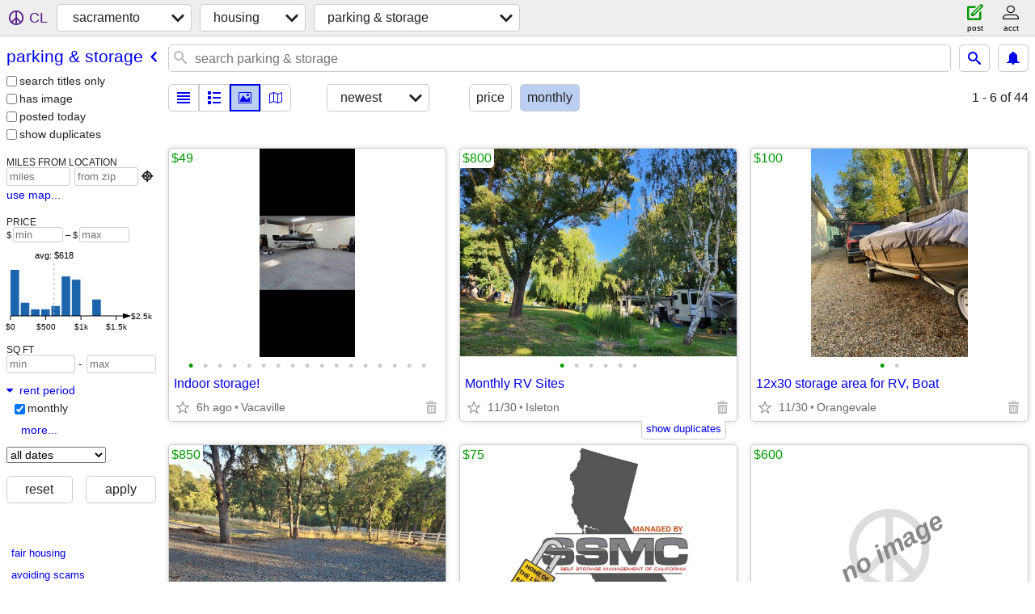

--- FILE ---
content_type: text/html; charset=utf-8
request_url: https://sacramento.craigslist.org/search/prk?rent_period=3
body_size: 8158
content:
<!DOCTYPE html>
<html>
<head>
    
	<meta charset="UTF-8">
	<meta http-equiv="X-UA-Compatible" content="IE=Edge">
	<meta name="viewport" content="width=device-width,initial-scale=1">
	<meta property="og:site_name" content="craigslist">
	<meta name="twitter:card" content="preview">
	<meta property="og:title" content="sacramento parking &amp; storage - craigslist">
	<meta name="description" content="sacramento parking &amp; storage - craigslist">
	<meta property="og:description" content="sacramento parking &amp; storage - craigslist">
	<meta property="og:url" content="https://sacramento.craigslist.org/search/prk">
	<title>sacramento parking &amp; storage - craigslist</title>
	<link rel="canonical" href="https://sacramento.craigslist.org/search/prk">
	<link rel="alternate" href="https://sacramento.craigslist.org/search/prk" hreflang="x-default">



    <link rel="icon" href="/favicon.ico" id="favicon" />

<script type="application/ld+json" id="ld_searchpage_data" >
    {"@type":"SearchResultsPage","description":"Parking & Storage in Sacramento","breadcrumb":{"itemListElement":[{"item":"https://sacramento.craigslist.org","position":1,"name":"sacramento.craigslist.org","@type":"ListItem"},{"name":"housing","@type":"ListItem","item":"https://sacramento.craigslist.org/search/hhh","position":2},{"item":"https://sacramento.craigslist.org/search/prk","position":3,"name":"parking & storage","@type":"ListItem"}],"@type":"BreadcrumbList","@context":"https://schema.org"},"@context":"https://schema.org"}
</script>


<script type="application/ld+json" id="ld_searchpage_results" >
    {"@context":"https://schema.org","@type":"ItemList","itemListElement":[{"item":{"@context":"http://schema.org","latitude":38.3847001474617,"longitude":-121.988695110255,"@type":"Place","address":{"addressLocality":"Vacaville","postalCode":"","addressCountry":"","addressRegion":"CA","streetAddress":"","@type":"PostalAddress"},"name":"Indoor storage!"},"position":"0","@type":"ListItem"},{"@type":"ListItem","position":"1","item":{"@context":"http://schema.org","latitude":38.1088289905302,"longitude":-121.60405937508,"@type":"Place","address":{"addressLocality":"Isleton","postalCode":"","addressCountry":"","streetAddress":"","addressRegion":"CA","@type":"PostalAddress"},"name":"Monthly RV Sites"}},{"item":{"name":"12x30 storage area for RV, Boat","address":{"@type":"PostalAddress","addressRegion":"CA","streetAddress":"","addressLocality":"Orangevale","postalCode":"","addressCountry":""},"@type":"Place","longitude":-121.22559897902,"@context":"http://schema.org","latitude":38.6845008867056},"position":"2","@type":"ListItem"},{"item":{"name":"Live-in RV Parking Space in Placerville","address":{"addressRegion":"CA","streetAddress":"","@type":"PostalAddress","addressLocality":"Diamond Springs","postalCode":"","addressCountry":""},"@type":"Place","longitude":-120.839310833564,"@context":"http://schema.org","latitude":38.7111422782621},"position":"3","@type":"ListItem"},{"item":{"longitude":-121.395165265522,"@context":"http://schema.org","latitude":38.7116917447876,"address":{"addressCountry":"","postalCode":"","addressLocality":"Antelope","streetAddress":"","addressRegion":"CA","@type":"PostalAddress"},"name":"Managed by SSMC 10x10's @ $75 a month  + 1yr Rate Lock ! THATS40%OFF!","@type":"Place"},"position":"4","@type":"ListItem"},{"item":{"address":{"streetAddress":"","addressRegion":"CA","@type":"PostalAddress","addressLocality":"West Sacramento","postalCode":"","addressCountry":""},"name":"Move-in special..Rv/Trailer Spaces  Available ...$600.00 a monthr","@type":"Place","longitude":-121.552806008477,"latitude":38.5766009017745,"@context":"http://schema.org"},"position":"5","@type":"ListItem"},{"@type":"ListItem","position":"6","item":{"@type":"Place","name":"Move-in special .. Bring your own trailer/ camper/RV ...$600.00 a month","address":{"postalCode":"","addressLocality":"West Sacramento","addressCountry":"","@type":"PostalAddress","addressRegion":"CA","streetAddress":""},"latitude":38.5766009017745,"@context":"http://schema.org","longitude":-121.552806008477}},{"position":"7","item":{"name":"Move-in special...R.V Spaces Available $600.00 a month","address":{"postalCode":"","addressLocality":"West Sacramento","addressCountry":"","addressRegion":"CA","streetAddress":"","@type":"PostalAddress"},"@type":"Place","longitude":-121.552806008477,"latitude":38.5766009017745,"@context":"http://schema.org"},"@type":"ListItem"},{"@type":"ListItem","item":{"@type":"Place","name":"$200/month- Secure parking space for rent - Florin, CA","address":{"addressRegion":"CA","streetAddress":"","@type":"PostalAddress","addressLocality":"Sacramento","postalCode":"","addressCountry":""},"@context":"http://schema.org","latitude":38.4783008247004,"longitude":-121.406803757214},"position":"8"},{"@type":"ListItem","item":{"longitude":-121.269210234552,"@context":"http://schema.org","latitude":38.6054997470438,"address":{"addressCountry":"","postalCode":"","addressLocality":"Rancho Cordova","@type":"PostalAddress","addressRegion":"CA","streetAddress":""},"name":"50% YOUR FIRST 3 MONTHS - Superior Self Storage","@type":"Place"},"position":"9"},{"position":"10","item":{"@type":"Place","name":"Auto/Truck Indoor Storage","address":{"addressLocality":"Roseville","postalCode":"","addressCountry":"","addressRegion":"CA","@type":"PostalAddress","streetAddress":""},"latitude":38.7609002250198,"@context":"http://schema.org","longitude":-121.286701490121},"@type":"ListItem"},{"item":{"name":"Covered carport near 16th and H st","address":{"@type":"PostalAddress","addressRegion":"CA","streetAddress":"","addressCountry":"","postalCode":"","addressLocality":"Sacramento"},"@type":"Place","longitude":-121.493007549318,"latitude":38.5820004560356,"@context":"http://schema.org"},"position":"11","@type":"ListItem"},{"@type":"ListItem","position":"12","item":{"@type":"Place","name":"Garage Storage Space","address":{"addressCountry":"","addressLocality":"Rocklin","postalCode":"","addressRegion":"CA","streetAddress":"","@type":"PostalAddress"},"latitude":38.805866525737,"@context":"http://schema.org","longitude":-121.325620221311}},{"@type":"ListItem","position":"13","item":{"longitude":-121.404167005441,"latitude":38.4416057427132,"@context":"http://schema.org","address":{"addressCountry":"","addressLocality":"Elk Grove","postalCode":"","@type":"PostalAddress","addressRegion":"CA","streetAddress":""},"name":"Sentry Storage Santa's Secrets Special!","@type":"Place"}},{"position":"14","item":{"longitude":-121.384182237548,"@context":"http://schema.org","latitude":38.6366760995486,"name":"$895.00 Come and enjoy the RV Life ! In Our Quiet Community Sacramento","address":{"addressLocality":"Sacramento","postalCode":"","addressCountry":"","@type":"PostalAddress","addressRegion":"CA","streetAddress":""},"@type":"Place"},"@type":"ListItem"},{"@type":"ListItem","position":"15","item":{"@type":"Place","address":{"addressRegion":"CA","@type":"PostalAddress","streetAddress":"","addressCountry":"","addressLocality":"Sacramento","postalCode":""},"name":"Come and enjoy the RV life ! In Our quiet Community","@context":"http://schema.org","latitude":38.6239002866334,"longitude":-121.383703817789}},{"@type":"ListItem","item":{"longitude":-121.444306136735,"latitude":38.6093007490565,"@context":"http://schema.org","address":{"addressLocality":"Sacramento","postalCode":"","addressCountry":"","addressRegion":"CA","streetAddress":"","@type":"PostalAddress"},"name":"$795.00 Come and enjoy the RV Life ! In Our Quiet Community Sacramento","@type":"Place"},"position":"16"},{"item":{"address":{"streetAddress":"","addressRegion":"CA","@type":"PostalAddress","addressLocality":"Cedar Ridge","postalCode":"","addressCountry":""},"name":"YARD SPACES IN GRASS VALLEY, CA  - ATTN: TREE COMPANIES & CONSTRUCTION","@type":"Place","longitude":-121.006896404968,"@context":"http://schema.org","latitude":39.2081000866311},"position":"17","@type":"ListItem"},{"item":{"longitude":-121.006896404968,"latitude":39.2081000866311,"@context":"http://schema.org","name":"OUTDOOR STORAGE FOR YOUR VEHICLE, BOAT, TRAILER, 5TH WHEEL - GV","address":{"@type":"PostalAddress","addressRegion":"CA","streetAddress":"","addressCountry":"","addressLocality":"Cedar Ridge","postalCode":""},"@type":"Place"},"position":"18","@type":"ListItem"},{"position":"19","item":{"latitude":38.5672983590133,"@context":"http://schema.org","longitude":-121.551603943023,"@type":"Place","name":"Come enjoy the RV Life!","address":{"addressLocality":"West Sacramento","postalCode":"","addressCountry":"","addressRegion":"CA","streetAddress":"","@type":"PostalAddress"}},"@type":"ListItem"},{"item":{"longitude":-121.551603943023,"@context":"http://schema.org","latitude":38.5672983590133,"address":{"postalCode":"","addressLocality":"West Sacramento","addressCountry":"","streetAddress":"","addressRegion":"CA","@type":"PostalAddress"},"name":"New Listing Adorable 1 bedroom 1 Bath apartment in West Sacramento!!!","@type":"Place"},"position":"20","@type":"ListItem"},{"position":"21","item":{"@type":"Place","address":{"addressLocality":"Davis","postalCode":"","addressCountry":"","streetAddress":"","addressRegion":"CA","@type":"PostalAddress"},"name":"RV Living in Davis","@context":"http://schema.org","latitude":38.5415863050004,"longitude":-121.738436885638},"@type":"ListItem"},{"item":{"@type":"Place","name":"Come enjoy the RV Life!","address":{"postalCode":"","addressLocality":"Elk Grove","addressCountry":"","@type":"PostalAddress","addressRegion":"CA","streetAddress":""},"@context":"http://schema.org","latitude":38.4243012713856,"longitude":-121.436992903438},"position":"22","@type":"ListItem"},{"item":{"@type":"Place","name":"Come enjoy the RV Life!","address":{"addressRegion":"CA","streetAddress":"","@type":"PostalAddress","addressCountry":"","postalCode":"","addressLocality":"Elk Grove"},"@context":"http://schema.org","latitude":38.4243012713856,"longitude":-121.436992903438},"position":"23","@type":"ListItem"},{"@type":"ListItem","item":{"latitude":38.4243012713856,"@context":"http://schema.org","longitude":-121.436992903438,"@type":"Place","name":"Come enjoy the RV Life!","address":{"addressRegion":"CA","streetAddress":"","@type":"PostalAddress","addressLocality":"Elk Grove","postalCode":"","addressCountry":""}},"position":"24"},{"@type":"ListItem","position":"25","item":{"address":{"@type":"PostalAddress","addressRegion":"CA","streetAddress":"","postalCode":"","addressLocality":"West Sacramento","addressCountry":""},"name":"Come enjoy the RV Life!","@type":"Place","longitude":-121.551603943023,"@context":"http://schema.org","latitude":38.5672983590133}},{"@type":"ListItem","position":"26","item":{"name":"RV/Mobile Home Space Available for Seniors Ages 55+","address":{"addressRegion":"CA","@type":"PostalAddress","streetAddress":"","addressCountry":"","addressLocality":"Sacramento","postalCode":""},"@type":"Place","longitude":-121.328420266055,"latitude":38.6737264153687,"@context":"http://schema.org"}},{"position":"27","item":{"longitude":-121.395165265522,"latitude":38.7116917447876,"@context":"http://schema.org","name":"8x20 @ $75.00 a month with a 1YR RATELOCK THATS 50% !","address":{"postalCode":"","addressLocality":"Antelope","addressCountry":"","@type":"PostalAddress","addressRegion":"CA","streetAddress":""},"@type":"Place"},"@type":"ListItem"},{"@type":"ListItem","item":{"name":"8x20 @ $75.00 a month with a 1YR RATELOCK","address":{"addressRegion":"CA","streetAddress":"","@type":"PostalAddress","addressCountry":"","addressLocality":"Antelope","postalCode":""},"@type":"Place","longitude":-121.395165265522,"latitude":38.7116917447876,"@context":"http://schema.org"},"position":"28"},{"@type":"ListItem","position":"29","item":{"longitude":-120.994506192649,"@context":"http://schema.org","latitude":38.7193991730473,"address":{"addressCountry":"","addressLocality":"Rescue","postalCode":"","@type":"PostalAddress","addressRegion":"CA","streetAddress":""},"name":"STORAGE SPACE FOR RENT RESCUE AREA","@type":"Place"}},{"@type":"ListItem","position":"30","item":{"latitude":38.5672983590133,"@context":"http://schema.org","longitude":-121.551603943023,"@type":"Place","name":"Juniper trees offer privacy and shade to 3-bedroom home 5  plus park","address":{"addressCountry":"","addressLocality":"West Sacramento","postalCode":"","@type":"PostalAddress","addressRegion":"CA","streetAddress":""}}},{"@type":"ListItem","item":{"address":{"addressLocality":"Galt","postalCode":"","addressCountry":"","addressRegion":"CA","@type":"PostalAddress","streetAddress":""},"name":"RV Space Available- Full Hook Ups","@type":"Place","longitude":-121.302499082447,"@context":"http://schema.org","latitude":38.2698501844761},"position":"31"},{"item":{"@context":"http://schema.org","latitude":38.2698501844761,"longitude":-121.302499082447,"@type":"Place","address":{"addressRegion":"CA","streetAddress":"","@type":"PostalAddress","addressCountry":"","addressLocality":"Galt","postalCode":""},"name":"RV Space available. Utilities included!"},"position":"32","@type":"ListItem"},{"item":{"@type":"Place","address":{"streetAddress":"","addressRegion":"CA","@type":"PostalAddress","addressCountry":"","addressLocality":"Sacramento","postalCode":""},"name":"Garage Space for Rent – Midtown Sacramento","latitude":38.5690057732427,"@context":"http://schema.org","longitude":-121.475979816605},"position":"33","@type":"ListItem"},{"item":{"longitude":-122.184898777609,"@context":"http://schema.org","latitude":39.3163003014467,"name":"RV long term & short term Spaces Move-In Ready!","address":{"@type":"PostalAddress","addressRegion":"CA","streetAddress":"","addressLocality":"Maxwell","postalCode":"","addressCountry":""},"@type":"Place"},"position":"34","@type":"ListItem"},{"item":{"longitude":-121.395165265522,"@context":"http://schema.org","latitude":38.7116917447876,"name":"SSMC HOME OF THE 1 YR RATE LOCK 10x10 @ $72 Monthly","address":{"addressRegion":"CA","streetAddress":"","@type":"PostalAddress","addressLocality":"Antelope","postalCode":"","addressCountry":""},"@type":"Place"},"position":"35","@type":"ListItem"},{"@type":"ListItem","position":"36","item":{"@type":"Place","address":{"addressCountry":"","postalCode":"","addressLocality":"Antelope","streetAddress":"","addressRegion":"CA","@type":"PostalAddress"},"name":"SSMC HOME OF THE 1 YR RATE LOCK 8x20 Drive up units @ $75 a mo for 1yr","latitude":38.7116917447876,"@context":"http://schema.org","longitude":-121.395165265522}},{"@type":"ListItem","item":{"address":{"addressLocality":"Auburn","postalCode":"","addressCountry":"","streetAddress":"","addressRegion":"CA","@type":"PostalAddress"},"name":"Lot for Lease- < 1/2 Acre- perfect for parking vehicles, equipment, trailers, an","@type":"Place","longitude":-121.08320292412,"@context":"http://schema.org","latitude":38.920200826707},"position":"37"},{"@type":"ListItem","item":{"name":"$895.00  Come and enjoy the RV life ! In Our Quiet Community","address":{"@type":"PostalAddress","addressRegion":"CA","streetAddress":"","addressCountry":"","postalCode":"","addressLocality":"Sacramento"},"@type":"Place","longitude":-121.384182237548,"@context":"http://schema.org","latitude":38.6366760995486},"position":"38"},{"@type":"ListItem","item":{"@type":"Place","name":"MONTE CHRISTO COMMUNITIES RV SPACES FOR RENT","address":{"addressRegion":"CA","streetAddress":"","@type":"PostalAddress","postalCode":"","addressLocality":"Sacramento","addressCountry":""},"latitude":38.6366760995486,"@context":"http://schema.org","longitude":-121.384182237548},"position":"39"},{"@type":"ListItem","item":{"longitude":-121.395165265522,"latitude":38.7116917447876,"@context":"http://schema.org","name":"SSMC HOME OF THE 1 YR RATE LOCK 8x20s @ $75 monthly!","address":{"addressRegion":"CA","streetAddress":"","@type":"PostalAddress","addressCountry":"","addressLocality":"Antelope","postalCode":""},"@type":"Place"},"position":"40"},{"item":{"longitude":-121.258209444886,"@context":"http://schema.org","latitude":38.5767000234731,"address":{"@type":"PostalAddress","addressRegion":"CA","streetAddress":"","addressCountry":"","postalCode":"","addressLocality":"Rancho Cordova"},"name":"WAREHOUSE FOR RENT IN RANCHO CORDOVA","@type":"Place"},"position":"41","@type":"ListItem"},{"@type":"ListItem","item":{"longitude":-121.395165265522,"@context":"http://schema.org","latitude":38.7116917447876,"name":"SSMC HOME OF THE 1 YR RATE LOCK 8x20's @ $75 monthly!","address":{"addressCountry":"","addressLocality":"Antelope","postalCode":"","addressRegion":"CA","@type":"PostalAddress","streetAddress":""},"@type":"Place"},"position":"42"},{"item":{"@type":"Place","name":"Mechanic Shop / Storage Building for rent just southwest of Elk Grove","address":{"@type":"PostalAddress","addressRegion":"CA","streetAddress":"","postalCode":"","addressLocality":"Elk Grove","addressCountry":""},"@context":"http://schema.org","latitude":38.3210256288188,"longitude":-121.482694309006},"position":"43","@type":"ListItem"}]}
</script>

    <style>
        body {
            font-family: sans-serif;
        }

        #no-js {
            position: fixed;
            z-index: 100000;
            top: 0;
            bottom: 0;
            left: 0;
            right: 0;
            overflow:auto;
            margin: 0;
            background: transparent;
        }

        #no-js h1 {
            margin: 0;
            padding: .5em;
            color: #00E;
            background-color: #cccccc;
        }

        #no-js  p {
            margin: 1em;
        }

        .no-js header,
        .no-js form,
        .no-js .tsb,
        .unsupported-browser header,
        .unsupported-browser form,
        .unsupported-browser .tsb {
            display: none;
        }

        #curtain {
            display: none;
            position: fixed;
            z-index: 9000;
            top: 0;
            bottom: 0;
            left: 0;
            right: 0;
            margin: 0;
            padding: 0;
            border: 0;
            background: transparent;
        }

        .show-curtain #curtain {
            display: block;
        }

        #curtain .cover,
        #curtain .content {
            position: absolute;
            display: block;
            top: 0;
            bottom: 0;
            left: 0;
            right: 0;
            margin: 0;
            padding: 0;
            border: 0;
        }

        #curtain .cover {
            z-index: 1;
            background-color: white;
        }

        .show-curtain #curtain .cover {
            opacity: 0.7;
        }

        .show-curtain.clear #curtain .cover {
            opacity: 0;
        }

        .show-curtain.opaque #curtain .cover {
            opacity: 1;
        }

        #curtain .content {
            z-index: 2;
            background: transparent;
            color: #00E;

            display: flex;
            flex-direction: column;
            justify-content: center;
            align-items: center;
        }

        .unrecoverable #curtain .content,
        .unsupported-browser #curtain .content {
            display: block;
            align-items: start;
        }

        #curtain h1 {
            margin: 0;
            padding: .5em;
            background-color: #cccccc;
        }

        #curtain  p {
            margin: 1em;
            color: black;
        }

        .pacify #curtain .icom-:after {
            content: "\eb23";
        }

        #curtain .text {
            display: none;
        }

        .loading #curtain .text.loading,
        .reading #curtain .text.reading,
        .writing #curtain .text.writing,
        .saving #curtain .text.saving,
        .searching #curtain .text.searching,
        .unrecoverable #curtain .text.unrecoverable,
        .message #curtain .text.message {
            display: block;
        }

        .unrecoverable #curtain .text.unrecoverable {
        }

        @keyframes rotate {
            from {
                transform: rotate(0deg);
            }
            to {
                transform: rotate(359deg);
            }
        }

        .pacify #curtain .icom- {
            font-size: 3em;
            animation: rotate 2s infinite linear;
        }
    </style>

    <style>
        body {
            margin: 0;
            border: 0;
            padding: 0;
        }

        ol.cl-static-search-results, .cl-static-header {
            display:none;
        }

        .no-js ol.cl-static-search-results, .no-js .cl-static-header {
            display:block;
        }
    </style>


</head>

<body  class="no-js"  >



    <div class="cl-content">
        <main>
        </main>
    </div>

    <div id="curtain">
        <div class="cover"></div>
        <div class="content">
            <div class="icom-"></div>
            <div class="text loading">loading</div>
            <div class="text reading">reading</div>
            <div class="text writing">writing</div>
            <div class="text saving">saving</div>
            <div class="text searching">searching</div>
            <div id="curtainText" class="text message"></div>
            <div class="text unrecoverable">
                 <p><a id="cl-unrecoverable-hard-refresh" href="#" onclick="location.reload(true);">refresh the page.</a></p>
             </div>
         </div>
    </div>



    <script>
        (function() {
            try {
                window.onpageshow = function(event) {
                    if (event.persisted && cl.upTime()>1000 && /iPhone/.test(navigator.userAgent)) {
                        window.location.reload();
                    }
                };

                window.addEventListener('DOMContentLoaded', function() {
                    document.body.classList.remove('no-js');
                });
                document.body.classList.remove('no-js');
            } catch(e) {
                console.log(e);
            }
        })();
    </script>

    
     
     <script src="https://www.craigslist.org/static/www/fe1141f8afb66937ffbab164eb475119c480fc7b.js" crossorigin="anonymous"></script>
     <script>
         window.cl.init(
             'https://www.craigslist.org/static/www/',
             '',
             'www',
             'search',
             {
'areaAbbrev': "sac",
'areaCoords': ["38.581699","-121.492996"],
'areaId': "12",
'areaName': "sacramento",
'defaultLocale': "en_US",
'initialCategoryAbbr': "prk",
'location': {"city":"Sacramento","radius":0.8,"lon":-121.493,"postal":"95812","url":"sacramento.craigslist.org","lat":38.582,"country":"US","region":"CA","areaId":12},
'nearbyAreas': [{"name":"gold country","host":"goldcountry"},{"name":"yuba-sutter","host":"yubasutter"},{"name":"stockton","host":"stockton"},{"host":"modesto","name":"modesto"},{"name":"chico","host":"chico"},{"host":"sfbay","name":"SF bay area"},{"host":"merced","name":"merced"},{"host":"reno","name":"reno"},{"name":"mendocino co","host":"mendocino"},{"host":"susanville","name":"susanville"},{"name":"monterey","host":"monterey"},{"host":"redding","name":"redding"},{"name":"fresno","host":"fresno"},{"name":"hanford","host":"hanford"},{"name":"siskiyou co","host":"siskiyou"},{"host":"visalia","name":"visalia-tulare"},{"name":"humboldt","host":"humboldt"},{"name":"san luis obispo","host":"slo"}],
'seoLinks': 0,
'subareas': [],
'whereAmI': {"searchLocation":0,"area":{"lon":"-121.492996","subareas":[],"name":"sacramento","abbr":"sac","id":12,"hostname":"sacramento","lat":"38.581699","region":"CA","country":"US","description":"sacramento"},"nearbyAreas":[{"subareas":[],"abbr":"chc","name":"chico","lon":"-121.835999","lat":"39.728600","country":"US","region":"CA","description":"chico, CA","id":187,"hostname":"chico"},{"id":43,"hostname":"fresno","lat":"36.747799","region":"CA","country":"US","description":"fresno / madera","lon":"-119.771004","subareas":[],"abbr":"fre","name":"fresno"},{"description":"gold country","lat":"38.732498","region":"CA","country":"US","id":373,"hostname":"goldcountry","subareas":[],"name":"gold country","abbr":"gld","lon":"-120.801003"},{"id":709,"hostname":"hanford","description":"hanford-corcoran","lat":"36.327400","country":"US","region":"CA","lon":"-119.646004","subareas":[],"abbr":"hnf","name":"hanford"},{"lon":"-123.987999","name":"humboldt","abbr":"hmb","subareas":[],"hostname":"humboldt","id":189,"country":"US","region":"CA","lat":"40.747398","description":"humboldt county"},{"hostname":"mendocino","id":454,"country":"US","region":"CA","lat":"39.363098","description":"mendocino county","lon":"-123.430000","abbr":"mdo","name":"mendocino co","subareas":[]},{"lon":"-120.482002","abbr":"mer","name":"merced","subareas":[],"hostname":"merced","id":285,"region":"CA","country":"US","lat":"37.302200","description":"merced, CA"},{"name":"modesto","abbr":"mod","subareas":[],"lon":"-120.996002","description":"modesto, CA","country":"US","region":"CA","lat":"37.639198","hostname":"modesto","id":96},{"lat":"36.600300","region":"CA","country":"US","description":"monterey bay","id":102,"hostname":"monterey","subareas":[],"name":"monterey","abbr":"mtb","lon":"-121.893997"},{"country":"US","region":"CA","lat":"40.586700","description":"redding, CA","hostname":"redding","id":188,"abbr":"rdd","name":"redding","subareas":[],"lon":"-122.390999"},{"hostname":"reno","id":92,"description":"reno / tahoe","country":"US","region":"NV","lat":"39.529701","lon":"-119.813004","abbr":"rno","name":"reno","subareas":[]},{"name":"SF bay area","abbr":"sfo","subareas":[{"lat":"37.816622","description":"east bay area","id":3,"abbr":"eby","name":"east bay","lon":"-122.097694"},{"description":"north bay / marin","lat":"38.213112","id":5,"abbr":"nby","name":"north bay","lon":"-122.552650"},{"name":"peninsula","abbr":"pen","lon":"-122.237935","lat":"37.513420","description":"peninsula","id":4},{"id":1,"lat":"37.774419","description":"city of san francisco","lon":"-122.413431","abbr":"sfc","name":"san francisco"},{"abbr":"scz","name":"santa cruz","lon":"-121.961466","description":"santa cruz co","lat":"36.981202","id":6},{"abbr":"sby","name":"south bay","lon":"-121.925176","description":"south bay area","lat":"37.331272","id":2}],"lon":"-122.250000","description":"SF bay area","country":"US","region":"CA","lat":"37.500000","hostname":"sfbay","id":1},{"hostname":"siskiyou","id":708,"region":"CA","country":"US","lat":"41.208199","description":"siskiyou county","lon":"-122.272003","abbr":"ssk","name":"siskiyou co","subareas":[]},{"description":"stockton, CA","lat":"37.957802","region":"CA","country":"US","id":97,"hostname":"stockton","subareas":[],"name":"stockton","abbr":"stk","lon":"-121.290001"},{"id":707,"hostname":"susanville","lat":"40.416302","country":"US","region":"CA","description":"susanville, CA","lon":"-120.653000","subareas":[],"name":"susanville","abbr":"ssn"},{"hostname":"visalia","id":346,"description":"visalia-tulare","country":"US","region":"CA","lat":"36.330299","lon":"-119.291000","abbr":"vis","name":"visalia-tulare","subareas":[]},{"description":"yuba-sutter, CA","country":"US","region":"CA","lat":"39.144402","hostname":"yubasutter","id":456,"abbr":"ybs","name":"yuba-sutter","subareas":[],"lon":"-121.647003"}],"subareaId":0}
},
             0
         );
     </script>
     

    
    <iframe id="cl-local-storage" src="https://www.craigslist.org/static/www/localStorage-092e9f9e2f09450529e744902aa7cdb3a5cc868d.html" style="display:none;"></iframe>
    


    <script>
        window.cl.specialCurtainMessages = {
            unsupportedBrowser: [
                "We've detected you are using a browser that is missing critical features.",
                "Please visit craigslist from a modern browser."
            ],
            unrecoverableError: [
                "There was an error loading the page."
            ]
        };
    </script>
    <div class="cl-static-header">
        <a href="/">craigslist</a>
            <h1>Parking &amp; Storage in Sacramento</h1>
    </div>

    <ol class="cl-static-search-results">
        <li class="cl-static-hub-links">
            <div>see also</div>
        </li>
        <li class="cl-static-search-result" title="Indoor storage!">
            <a href="https://sacramento.craigslist.org/prk/d/vacaville-indoor-storage/7892868787.html">
                <div class="title">Indoor storage!</div>

                <div class="details">
                    <div class="price">$49</div>
                    <div class="location">
                        Vacaville
                    </div>
                </div>
            </a>
        </li>
        <li class="cl-static-search-result" title="Monthly RV Sites">
            <a href="https://sacramento.craigslist.org/prk/d/isleton-monthly-rv-sites/7899252753.html">
                <div class="title">Monthly RV Sites</div>

                <div class="details">
                    <div class="price">$800</div>
                    <div class="location">
                        Isleton
                    </div>
                </div>
            </a>
        </li>
        <li class="cl-static-search-result" title="12x30 storage area for RV, Boat">
            <a href="https://sacramento.craigslist.org/prk/d/orangevale-12x30-storage-area-for-rv/7892981973.html">
                <div class="title">12x30 storage area for RV, Boat</div>

                <div class="details">
                    <div class="price">$100</div>
                    <div class="location">
                        Orangevale
                    </div>
                </div>
            </a>
        </li>
        <li class="cl-static-search-result" title="Live-in RV Parking Space in Placerville">
            <a href="https://sacramento.craigslist.org/prk/d/diamond-springs-live-in-rv-parking/7893015017.html">
                <div class="title">Live-in RV Parking Space in Placerville</div>

                <div class="details">
                    <div class="price">$850</div>
                    <div class="location">
                        PLACERVILLE
                    </div>
                </div>
            </a>
        </li>
        <li class="cl-static-search-result" title="Managed by SSMC 10x10&#39;s @ $75 a month  + 1yr Rate Lock ! THATS40%OFF!">
            <a href="https://sacramento.craigslist.org/prk/d/antelope-managed-by-ssmc-10x10s-75/7899036825.html">
                <div class="title">Managed by SSMC 10x10&#39;s @ $75 a month  + 1yr Rate Lock ! THATS40%OFF!</div>

                <div class="details">
                    <div class="price">$75</div>
                    <div class="location">
                        FirstAmericanSelfStorage
                    </div>
                </div>
            </a>
        </li>
        <li class="cl-static-search-result" title="Move-in special..Rv/Trailer Spaces  Available ...$600.00 a monthr">
            <a href="https://sacramento.craigslist.org/prk/d/west-sacramento-move-in-specialrv/7894337193.html">
                <div class="title">Move-in special..Rv/Trailer Spaces  Available ...$600.00 a monthr</div>

                <div class="details">
                    <div class="price">$600</div>
                    <div class="location">
                        West Sacramento
                    </div>
                </div>
            </a>
        </li>
        <li class="cl-static-search-result" title="Move-in special .. Bring your own trailer/ camper/RV ...$600.00 a month">
            <a href="https://sacramento.craigslist.org/prk/d/west-sacramento-move-in-special-bring/7896443678.html">
                <div class="title">Move-in special .. Bring your own trailer/ camper/RV ...$600.00 a month</div>

                <div class="details">
                    <div class="price">$600</div>
                    <div class="location">
                        West Sacramento
                    </div>
                </div>
            </a>
        </li>
        <li class="cl-static-search-result" title="Move-in special...R.V Spaces Available $600.00 a month">
            <a href="https://sacramento.craigslist.org/prk/d/west-sacramento-move-in-specialrv/7894337229.html">
                <div class="title">Move-in special...R.V Spaces Available $600.00 a month</div>

                <div class="details">
                    <div class="price">$600</div>
                    <div class="location">
                        West Sacramento
                    </div>
                </div>
            </a>
        </li>
        <li class="cl-static-search-result" title="$200/month- Secure parking space for rent - Florin, CA">
            <a href="https://sacramento.craigslist.org/prk/d/sacramento-200-month-secure-parking/7898572136.html">
                <div class="title">$200/month- Secure parking space for rent - Florin, CA</div>

                <div class="details">
                    <div class="price">$200</div>
                    <div class="location">
                        Sacramento
                    </div>
                </div>
            </a>
        </li>
        <li class="cl-static-search-result" title="50% YOUR FIRST 3 MONTHS - Superior Self Storage">
            <a href="https://sacramento.craigslist.org/prk/d/rancho-cordova-50-your-first-months/7898340548.html">
                <div class="title">50% YOUR FIRST 3 MONTHS - Superior Self Storage</div>

                <div class="details">
                    <div class="price">$28</div>
                    <div class="location">
                        Rancho Cordova CA
                    </div>
                </div>
            </a>
        </li>
        <li class="cl-static-search-result" title="Auto/Truck Indoor Storage">
            <a href="https://sacramento.craigslist.org/prk/d/roseville-auto-truck-indoor-storage/7893539225.html">
                <div class="title">Auto/Truck Indoor Storage</div>

                <div class="details">
                    <div class="price">$175</div>
                    <div class="location">
                        Roseville
                    </div>
                </div>
            </a>
        </li>
        <li class="cl-static-search-result" title="Covered carport near 16th and H st">
            <a href="https://sacramento.craigslist.org/prk/d/sacramento-covered-carport-near-16th/7898225371.html">
                <div class="title">Covered carport near 16th and H st</div>

                <div class="details">
                    <div class="price">$300</div>
                    <div class="location">
                        Sacramento
                    </div>
                </div>
            </a>
        </li>
        <li class="cl-static-search-result" title="Garage Storage Space">
            <a href="https://sacramento.craigslist.org/prk/d/rocklin-garage-storage-space/7894904087.html">
                <div class="title">Garage Storage Space</div>

                <div class="details">
                    <div class="price">$195</div>
                    <div class="location">
                        Diamond Woods
                    </div>
                </div>
            </a>
        </li>
        <li class="cl-static-search-result" title="Sentry Storage Santa&#39;s Secrets Special!">
            <a href="https://sacramento.craigslist.org/prk/d/elk-grove-sentry-storage-santas-secrets/7898042299.html">
                <div class="title">Sentry Storage Santa&#39;s Secrets Special!</div>

                <div class="details">
                    <div class="price">$20</div>
                    <div class="location">
                        Sacramento
                    </div>
                </div>
            </a>
        </li>
        <li class="cl-static-search-result" title="$895.00 Come and enjoy the RV Life ! In Our Quiet Community Sacramento">
            <a href="https://sacramento.craigslist.org/prk/d/sacramento-come-and-enjoy-the-rv-life/7898028907.html">
                <div class="title">$895.00 Come and enjoy the RV Life ! In Our Quiet Community Sacramento</div>

                <div class="details">
                    <div class="price">$895</div>
                    <div class="location">
                        Sacramento
                    </div>
                </div>
            </a>
        </li>
        <li class="cl-static-search-result" title="Come and enjoy the RV life ! In Our quiet Community">
            <a href="https://sacramento.craigslist.org/prk/d/sacramento-come-and-enjoy-the-rv-life/7895535734.html">
                <div class="title">Come and enjoy the RV life ! In Our quiet Community</div>

                <div class="details">
                    <div class="price">$450</div>
                    <div class="location">
                        Sacramento
                    </div>
                </div>
            </a>
        </li>
        <li class="cl-static-search-result" title="$795.00 Come and enjoy the RV Life ! In Our Quiet Community Sacramento">
            <a href="https://sacramento.craigslist.org/prk/d/sacramento-come-and-enjoy-the-rv-life/7898026436.html">
                <div class="title">$795.00 Come and enjoy the RV Life ! In Our Quiet Community Sacramento</div>

                <div class="details">
                    <div class="price">$795</div>
                    <div class="location">
                        Sacramento
                    </div>
                </div>
            </a>
        </li>
        <li class="cl-static-search-result" title="YARD SPACES IN GRASS VALLEY, CA  - ATTN: TREE COMPANIES &amp; CONSTRUCTION">
            <a href="https://sacramento.craigslist.org/prk/d/cedar-ridge-yard-spaces-in-grass-valley/7896741744.html">
                <div class="title">YARD SPACES IN GRASS VALLEY, CA  - ATTN: TREE COMPANIES &amp; CONSTRUCTION</div>

                <div class="details">
                    <div class="price">$1,200</div>
                    <div class="location">
                        Grass Valley, Nevada County, Sacramento
                    </div>
                </div>
            </a>
        </li>
        <li class="cl-static-search-result" title="OUTDOOR STORAGE FOR YOUR VEHICLE, BOAT, TRAILER, 5TH WHEEL - GV">
            <a href="https://sacramento.craigslist.org/prk/d/cedar-ridge-outdoor-storage-for-your/7896742261.html">
                <div class="title">OUTDOOR STORAGE FOR YOUR VEHICLE, BOAT, TRAILER, 5TH WHEEL - GV</div>

                <div class="details">
                    <div class="price">$85</div>
                    <div class="location">
                        Grass Valley, Sacramento,Penn Valley, Truckee, Nevada County
                    </div>
                </div>
            </a>
        </li>
        <li class="cl-static-search-result" title="Come enjoy the RV Life!">
            <a href="https://sacramento.craigslist.org/prk/d/west-sacramento-come-enjoy-the-rv-life/7898003846.html">
                <div class="title">Come enjoy the RV Life!</div>

                <div class="details">
                    <div class="price">$950</div>
                    <div class="location">
                        West Sacramento
                    </div>
                </div>
            </a>
        </li>
        <li class="cl-static-search-result" title="New Listing Adorable 1 bedroom 1 Bath apartment in West Sacramento!!!">
            <a href="https://sacramento.craigslist.org/prk/d/west-sacramento-new-listing-adorable/7898003447.html">
                <div class="title">New Listing Adorable 1 bedroom 1 Bath apartment in West Sacramento!!!</div>

                <div class="details">
                    <div class="price">$1,595</div>
                    <div class="location">
                        West Sacramento
                    </div>
                </div>
            </a>
        </li>
        <li class="cl-static-search-result" title="RV Living in Davis">
            <a href="https://sacramento.craigslist.org/prk/d/davis-rv-living-in-davis/7895327394.html">
                <div class="title">RV Living in Davis</div>

                <div class="details">
                    <div class="price">$1,295</div>
                    <div class="location">
                        Davis
                    </div>
                </div>
            </a>
        </li>
        <li class="cl-static-search-result" title="Come enjoy the RV Life!">
            <a href="https://sacramento.craigslist.org/prk/d/elk-grove-come-enjoy-the-rv-life/7895305461.html">
                <div class="title">Come enjoy the RV Life!</div>

                <div class="details">
                    <div class="price">$1,195</div>
                    <div class="location">
                        Elk Grove, CA
                    </div>
                </div>
            </a>
        </li>
        <li class="cl-static-search-result" title="Come enjoy the RV Life!">
            <a href="https://sacramento.craigslist.org/prk/d/elk-grove-come-enjoy-the-rv-life/7895305288.html">
                <div class="title">Come enjoy the RV Life!</div>

                <div class="details">
                    <div class="price">$1,195</div>
                    <div class="location">
                        Elk Grove, CA
                    </div>
                </div>
            </a>
        </li>
        <li class="cl-static-search-result" title="Come enjoy the RV Life!">
            <a href="https://sacramento.craigslist.org/prk/d/elk-grove-come-enjoy-the-rv-life/7895305163.html">
                <div class="title">Come enjoy the RV Life!</div>

                <div class="details">
                    <div class="price">$1,195</div>
                    <div class="location">
                        Elk Grove, CA
                    </div>
                </div>
            </a>
        </li>
        <li class="cl-static-search-result" title="Come enjoy the RV Life!">
            <a href="https://sacramento.craigslist.org/prk/d/west-sacramento-come-enjoy-the-rv-life/7898002450.html">
                <div class="title">Come enjoy the RV Life!</div>

                <div class="details">
                    <div class="price">$950</div>
                    <div class="location">
                        West Sacramento
                    </div>
                </div>
            </a>
        </li>
        <li class="cl-static-search-result" title="RV/Mobile Home Space Available for Seniors Ages 55+">
            <a href="https://sacramento.craigslist.org/prk/d/sacramento-rv-mobile-home-space/7894258508.html">
                <div class="title">RV/Mobile Home Space Available for Seniors Ages 55+</div>

                <div class="details">
                    <div class="price">$750</div>
                    <div class="location">
                        Sacramento
                    </div>
                </div>
            </a>
        </li>
        <li class="cl-static-search-result" title="8x20 @ $75.00 a month with a 1YR RATELOCK THATS 50% !">
            <a href="https://sacramento.craigslist.org/prk/d/antelope-8x-month-with-1yr-ratelock/7897623080.html">
                <div class="title">8x20 @ $75.00 a month with a 1YR RATELOCK THATS 50% !</div>

                <div class="details">
                    <div class="price">$75</div>
                    <div class="location">
                        FirstAmericanSelfStorage
                    </div>
                </div>
            </a>
        </li>
        <li class="cl-static-search-result" title="8x20 @ $75.00 a month with a 1YR RATELOCK">
            <a href="https://sacramento.craigslist.org/prk/d/antelope-8x-month-with-1yr-ratelock/7897382805.html">
                <div class="title">8x20 @ $75.00 a month with a 1YR RATELOCK</div>

                <div class="details">
                    <div class="price">$75</div>
                    <div class="location">
                        FirstAmericanSelfStorage
                    </div>
                </div>
            </a>
        </li>
        <li class="cl-static-search-result" title="STORAGE SPACE FOR RENT RESCUE AREA">
            <a href="https://sacramento.craigslist.org/prk/d/rescue-storage-space-for-rent-rescue/7897271821.html">
                <div class="title">STORAGE SPACE FOR RENT RESCUE AREA</div>

                <div class="details">
                    <div class="price">$350</div>
                    <div class="location">
                        Rescue
                    </div>
                </div>
            </a>
        </li>
        <li class="cl-static-search-result" title="Juniper trees offer privacy and shade to 3-bedroom home 5  plus park">
            <a href="https://sacramento.craigslist.org/prk/d/west-sacramento-juniper-trees-offer/7896317201.html">
                <div class="title">Juniper trees offer privacy and shade to 3-bedroom home 5  plus park</div>

                <div class="details">
                    <div class="price">$2,100</div>
                    <div class="location">
                        WEST SACRAMENTO
                    </div>
                </div>
            </a>
        </li>
        <li class="cl-static-search-result" title="RV Space Available- Full Hook Ups">
            <a href="https://sacramento.craigslist.org/prk/d/galt-rv-space-available-full-hook-ups/7896671257.html">
                <div class="title">RV Space Available- Full Hook Ups</div>

                <div class="details">
                    <div class="price">$799</div>
                </div>
            </a>
        </li>
        <li class="cl-static-search-result" title="RV Space available. Utilities included!">
            <a href="https://sacramento.craigslist.org/prk/d/galt-rv-space-available-utilities/7896663814.html">
                <div class="title">RV Space available. Utilities included!</div>

                <div class="details">
                    <div class="price">$799</div>
                </div>
            </a>
        </li>
        <li class="cl-static-search-result" title="Garage Space for Rent – Midtown Sacramento">
            <a href="https://sacramento.craigslist.org/prk/d/sacramento-garage-space-for-rent/7893489998.html">
                <div class="title">Garage Space for Rent – Midtown Sacramento</div>

                <div class="details">
                    <div class="price">$175</div>
                    <div class="location">
                        Sacramento
                    </div>
                </div>
            </a>
        </li>
        <li class="cl-static-search-result" title="RV long term &amp; short term Spaces Move-In Ready!">
            <a href="https://sacramento.craigslist.org/prk/d/maxwell-rv-long-term-short-term-spaces/7895650518.html">
                <div class="title">RV long term &amp; short term Spaces Move-In Ready!</div>

                <div class="details">
                    <div class="price">$450</div>
                    <div class="location">
                        Maxwell
                    </div>
                </div>
            </a>
        </li>
        <li class="cl-static-search-result" title="SSMC HOME OF THE 1 YR RATE LOCK 10x10 @ $72 Monthly">
            <a href="https://sacramento.craigslist.org/prk/d/antelope-ssmc-home-of-the-yr-rate-lock/7895349498.html">
                <div class="title">SSMC HOME OF THE 1 YR RATE LOCK 10x10 @ $72 Monthly</div>

                <div class="details">
                    <div class="price">$72</div>
                    <div class="location">
                        FirstAmericanSelfStorage
                    </div>
                </div>
            </a>
        </li>
        <li class="cl-static-search-result" title="SSMC HOME OF THE 1 YR RATE LOCK 8x20 Drive up units @ $75 a mo for 1yr">
            <a href="https://sacramento.craigslist.org/prk/d/antelope-ssmc-home-of-the-yr-rate-lock/7895092810.html">
                <div class="title">SSMC HOME OF THE 1 YR RATE LOCK 8x20 Drive up units @ $75 a mo for 1yr</div>

                <div class="details">
                    <div class="price">$75</div>
                    <div class="location">
                        FirstAmericanSelfStorage
                    </div>
                </div>
            </a>
        </li>
        <li class="cl-static-search-result" title="Lot for Lease- &lt; 1/2 Acre- perfect for parking vehicles, equipment, trailers, an">
            <a href="https://sacramento.craigslist.org/prk/d/auburn-lot-for-lease-acre-perfect-for/7894983058.html">
                <div class="title">Lot for Lease- &lt; 1/2 Acre- perfect for parking vehicles, equipment, trailers, an</div>

                <div class="details">
                    <div class="price">$2,500</div>
                    <div class="location">
                        Auburn
                    </div>
                </div>
            </a>
        </li>
        <li class="cl-static-search-result" title="$895.00  Come and enjoy the RV life ! In Our Quiet Community">
            <a href="https://sacramento.craigslist.org/prk/d/sacramento-come-and-enjoy-the-rv-life/7894844016.html">
                <div class="title">$895.00  Come and enjoy the RV life ! In Our Quiet Community</div>

                <div class="details">
                    <div class="price">$895</div>
                    <div class="location">
                        Sacramento
                    </div>
                </div>
            </a>
        </li>
        <li class="cl-static-search-result" title="MONTE CHRISTO COMMUNITIES RV SPACES FOR RENT">
            <a href="https://sacramento.craigslist.org/prk/d/sacramento-monte-christo-communities-rv/7893928110.html">
                <div class="title">MONTE CHRISTO COMMUNITIES RV SPACES FOR RENT</div>

                <div class="details">
                    <div class="price">$0</div>
                    <div class="location">
                        Sacramento
                    </div>
                </div>
            </a>
        </li>
        <li class="cl-static-search-result" title="SSMC HOME OF THE 1 YR RATE LOCK 8x20s @ $75 monthly!">
            <a href="https://sacramento.craigslist.org/prk/d/antelope-ssmc-home-of-the-yr-rate-lock/7893920101.html">
                <div class="title">SSMC HOME OF THE 1 YR RATE LOCK 8x20s @ $75 monthly!</div>

                <div class="details">
                    <div class="price">$75</div>
                    <div class="location">
                        FirstAmericanSelfStorage
                    </div>
                </div>
            </a>
        </li>
        <li class="cl-static-search-result" title="WAREHOUSE FOR RENT IN RANCHO CORDOVA">
            <a href="https://sacramento.craigslist.org/prk/d/rancho-cordova-warehouse-for-rent-in/7893770096.html">
                <div class="title">WAREHOUSE FOR RENT IN RANCHO CORDOVA</div>

                <div class="details">
                    <div class="price">$2,400</div>
                    <div class="location">
                        Rancho Cordova
                    </div>
                </div>
            </a>
        </li>
        <li class="cl-static-search-result" title="SSMC HOME OF THE 1 YR RATE LOCK 8x20&#39;s @ $75 monthly!">
            <a href="https://sacramento.craigslist.org/prk/d/antelope-ssmc-home-of-the-yr-rate-lock/7893759763.html">
                <div class="title">SSMC HOME OF THE 1 YR RATE LOCK 8x20&#39;s @ $75 monthly!</div>

                <div class="details">
                    <div class="price">$75</div>
                    <div class="location">
                        FirstAmericanSelfStorage
                    </div>
                </div>
            </a>
        </li>
        <li class="cl-static-search-result" title="Mechanic Shop / Storage Building for rent just southwest of Elk Grove">
            <a href="https://sacramento.craigslist.org/prk/d/elk-grove-mechanic-shop-storage/7892943548.html">
                <div class="title">Mechanic Shop / Storage Building for rent just southwest of Elk Grove</div>

                <div class="details">
                    <div class="price">$2,500</div>
                    <div class="location">
                        Courtland
                    </div>
                </div>
            </a>
        </li>
    </ol>
</body>
</html>


--- FILE ---
content_type: text/json; charset=UTF-8
request_url: https://sacramento.craigslist.org/search/field/price?cl_url=https%3A%2F%2Fsacramento.craigslist.org%2Fsearch%2Fprk%3Frent_period%3D3
body_size: 139
content:
{"data":{"values":[0,20,28,49,72,75,75,75,75,75,75,75,85,100,175,175,195,200,300,350,450,450,600,600,600,750,795,795,795,799,799,800,800,800,800,800,850,895,895,895,895,895,950,950,950,950,950,950,1195,1195,1195,1200,1295,1595,1595,2100,2400,2500,2500],"error":""}}